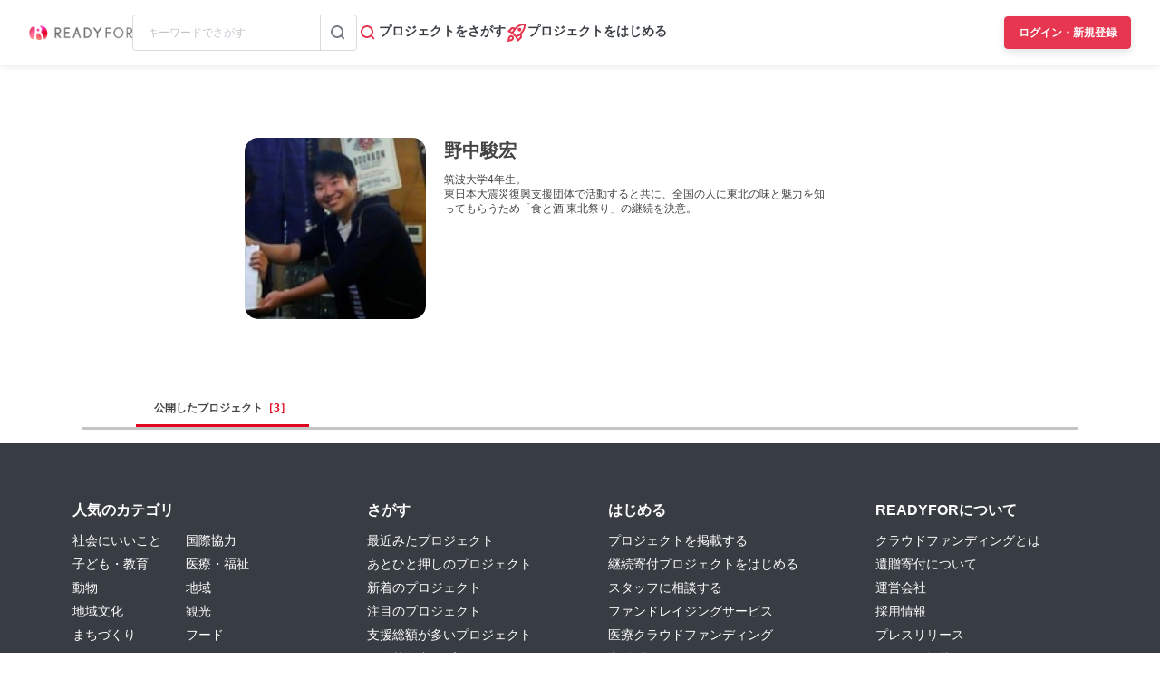

--- FILE ---
content_type: text/html; charset=UTF-8
request_url: https://readyfor.jp/users/116404
body_size: 2118
content:
<!DOCTYPE html>
<html lang="en">
<head>
    <meta charset="utf-8">
    <meta name="viewport" content="width=device-width, initial-scale=1">
    <title></title>
    <style>
        body {
            font-family: "Arial";
        }
    </style>
    <script type="text/javascript">
    window.awsWafCookieDomainList = [];
    window.gokuProps = {
"key":"AQIDAHjcYu/GjX+QlghicBgQ/7bFaQZ+m5FKCMDnO+vTbNg96AEjXDd5GG2UH21aRSEdOOwEAAAAfjB8BgkqhkiG9w0BBwagbzBtAgEAMGgGCSqGSIb3DQEHATAeBglghkgBZQMEAS4wEQQMJRvj6KHN1SZDyy/bAgEQgDuB43sNIUY3n1BtkX7MJggT1sT3DunwpTm7Vis+NY8Ug+2LuSOB5YQEK8OE4REU0M09ckOEhHSpn/2kHw==",
          "iv":"D549bACtUgAABp9h",
          "context":"+NzIL5LLy4OKfC4xfEsraeyucQJt2WhGhB886xl6wUXqFNKQviMJ2g0mQET8TKJ2Doe4Y2tOdcrcahEfHJpL23m4cPuUjCvdr6iDTeBJHtvcujgfIalHSJyZL6HlPJpdIUEoCbh3yHzlhrQtC5/cKAOmDa0ZQhbdMstS+coGDPpG4TjthEJAIi8nIgdQW3X3zKTTmgkZ8ZG5yneWBo0LRbxk9v57LZ0dZL2Tq6OGoYzdEqyLK62uAiFo1YTunHdhI+93K01kG2f64NS8BO4CtRDNx57TUlsobIXRh+aUVmSFoJiuGh5J55WZaMTBTve+/Wq4BfKTN1Ku5JfeFOMLy3tuD4YKoO5di1tux6qvywvDGuAE5q8V2Epxg/PeGS2AMbAz0J3GAs5N/fNpbRQhkCdm2hITRPDPTH2On0INeAWPA0Hjylt0gJ7mYR8cmKywSu3J6XBXa5Ona+C0CL67IRDtz+3FIT4R2iTlULVXaykr2EW/IPHgQ9o2IGeGFEeU2FmNPDowwjKEStZqBsjXeETVdthWwoZEVOQvXPQ496HLbl/1jGFOfZzmEO5Fb00l/vJLoLVAZ0P92nYKWPrVKZn9i0dlFn/bx9TAFZ4561PrSwg3THCnGyBnmLh24c0snoOrQFApU22JpPCo8UX3k5KbRhcA3UlGuWLLDR2lfADl3e+umdGrC/jM9kNGfmi1UhF6wMz1VuCuLRd0VwHJ6JLTkD/m2rE387KYy4Wp0bnni9GrQ5gnPS/jQJjFQdu6A0hq19nAdYYLdiecHdxO05vT9xMY"
};
    </script>
    <script src="https://1eb9d2339a12.f6bdac56.us-east-2.token.awswaf.com/1eb9d2339a12/3ae1f01a7efb/0a275c36d423/challenge.js"></script>
</head>
<body>
    <div id="challenge-container"></div>
    <script type="text/javascript">
        AwsWafIntegration.saveReferrer();
        AwsWafIntegration.checkForceRefresh().then((forceRefresh) => {
            if (forceRefresh) {
                AwsWafIntegration.forceRefreshToken().then(() => {
                    window.location.reload(true);
                });
            } else {
                AwsWafIntegration.getToken().then(() => {
                    window.location.reload(true);
                });
            }
        });
    </script>
    <noscript>
        <h1>JavaScript is disabled</h1>
        In order to continue, we need to verify that you're not a robot.
        This requires JavaScript. Enable JavaScript and then reload the page.
    </noscript>
</body>
</html>